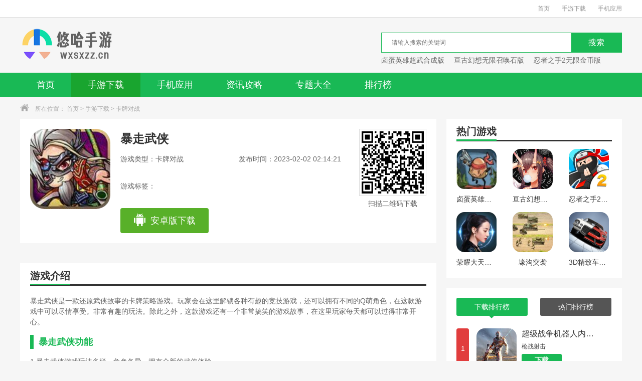

--- FILE ---
content_type: text/html
request_url: https://wxsxzz.cn/game/4955.html
body_size: 7653
content:
<!DOCTYPE html>
<html>
<head>
    <meta charset="utf-8" />
    <meta http-equiv="X-UA-Compatible" content="IE=edge,chrome=1" />
    <title>暴走武侠_暴走武侠现在还能玩吗1.7.0 - 悠哈手游网</title>
    <meta name="keywords" content="暴走武侠下载" />
    <meta name="description" content="《暴走武侠》是一款还原武侠故事的卡牌策略游戏，玩家将会在这里解锁各种有趣的竞技玩法，而且还可以拥有不同的Q萌角色，可以在这款游戏中享受到非常有趣的玩法。除此以外，在这款游戏中还拥有非常搞笑的游戏剧情，玩家可以在这里每天都可以过的非常快乐。" />
    <link type="text/css" rel="stylesheet" href="/skin/static/css/base/base.css" />
    <link type="text/css" rel="stylesheet" href="/skin/static/css/index.css" />
    <script type="text/javascript" src="/skin/static/js/qrcode.js"></script>
<script type="text/javascript">
    try {
        var urlhash = window.location.hash;
        if (!urlhash.match("fromapp")) {
            if ((navigator.userAgent.match(/(iPhone|iPod|Android|ios|iPad)/i))) {
                window.location = "https://m.wxsxzz.cn/game/4955.html";
            }
        }
    }
    catch (err) {
    }
</script>
</head>
<body>
<div class="top_wrap">
    <div class="w1200 clearfix">
        <div class="fl">
                    </div>
        <div class="fr">
            <a href="/">首页</a>
            <a href="/listinfo_newstime_1_0.html">手游下载</a>
            <a href="/listinfo_newstime_2_0.html">手机应用</a>
        </div>
    </div>
</div>
<div class="logo_wrap">
    <div class="w1200 clearfix">
        <a class="logo fl" href="/" title="首页"></a>
        <div class="search_box fr">
            <div class="search_bar clearfix">
                <form  id="searchform" name="searchform" method="post" action="" target="_blank">
                    <div class="txt_box">
                        <input type="hidden" name="classid" value="1,2,3">
                        <input type="text"  name="keyboard" id="keyboard" placeholder="请输入搜索的关键词" />
                        <input type="hidden" name="show" value="title,smalltext" />
                    </div>
                    <div class="btn_box">
                        <input type="button" class="btn" value="搜索" />
                    </div>
                </form>
            </div>
            <div class="hotkey">
                                <a href="/game/134.html" target="blank" title="卤蛋英雄超武合成版">卤蛋英雄超武合成版</a>
                                <a href="/game/131.html" target="blank" title="亘古幻想无限召唤石版">亘古幻想无限召唤石版</a>
                                <a href="/game/132.html" target="blank" title="忍者之手2无限金币版">忍者之手2无限金币版</a>
                            </div>
        </div>
    </div>
</div>
<div class="nav">
    <div class="w1200">
        <ul class="clearfix">
            <li class=""><a href="/">首页</a></li>
            <li class="current"><a href="/listinfo_newstime_1_0.html">手游下载</a></li>
            <li class=""><a href="/listinfo_newstime_2_0.html">手机应用</a></li>
<!--<li class=""><a href="//" target="_blank"></a></li>-->
            <li class=""><a href="/articles/">资讯攻略</a></li>
            <li class=""><a href="/youxi/">专题大全</a></li>
             <!--<li class=""><a href="/zhuangji/" target="_blank">装机必备</a></li>-->
            <li class=""><a href="/paihangbang/">排行榜</a></li>
        </ul>
    </div>
</div>
<div class="crumb">
    <div class="w1200">
        <i class="icon"></i>所在位置：
        <a href="/">首页</a>&nbsp;>&nbsp;<a href="/listinfo_newstime_1_0.html">手游下载</a>&nbsp;>&nbsp;<a href="/listinfo_newstime_10_0.html">卡牌对战</a>    </div>
</div>
<div class="detail_wrap w1200 clearfix">
    <div class="fl_wrap fl">
        <div class="game_information padding20 clearfix">
            <img class="img fl" src="https://img.wxsxzz.cn/images/4lt1eriizue.jpg" width="160" height="160" alt="暴走武侠" />
            <div class="info fl">
                <h1>暴走武侠</h1>
                <p><span class="type ">游戏类型：卡牌对战</span><span class="time">发布时间：2023-02-02 02:14:21</span></p>
                <p class="tag">游戏标签：
                                    </p>
                <div class="btn clearfix">
                    <a href="/url.php?url=aHR0cHM6Ly9kbC53b3Rqai5jb206MjMzMy8xMl84ODA3Nw==" class="android" rel="nofollow"  target="_blank"><i></i>安卓版下载</a>
                </div>
            </div>
            <div class="ewm fr">
                <div class="qrcode" id="qrcode" url="https://m.wxsxzz.cn/game/4955.html"></div>
                <p>扫描二维码下载</p>
            </div>
        </div>
        <div class="h20"></div>
<script type="text/javascript" src="/d/js/acmsd/thea4.js"></script>
        <div class="h20"></div>
        <div class="game_recommend padding20">
            <div class="title_black">
                <h3>游戏介绍</h3>
            </div>
            <div class="cont_hidden" id="detailReal">
                <div class="cont">
                    <p>暴走武侠是一款还原武侠故事的卡牌策略游戏。玩家会在这里解锁各种有趣的竞技游戏，还可以拥有不同的Q萌角色，在这款游戏中可以尽情享受。非常有趣的玩法。除此之外，这款游戏还有一个非常搞笑的游戏故事，在这里玩家每天都可以过得非常开心。</p><h3>暴走武侠功能</h3><p>1.暴走武侠游戏玩法多样，角色各异，拥有全新的武侠体验。</p><p>2.这款游戏有着非常有趣的玩法，地牢中的角色和小怪不时有着搞笑的表情。</p><p>3、游戏可以控制经典的战斗模式和宠物养成，玩家可以随意混搭。实现玩家的自由武侠梦。</p><p><img src="https://img.wxsxzz.cn/images/uedigy53jc0.jpg" alt="暴走武侠" /> </p><h3>暴走武侠亮点</h3><p>1.系统的任务引导玩家完成任务或关卡，暴走武侠游戏中的剧情也很搞笑。</p><p>2.在这个游戏中，你有一个独特的服装系统，玩家可以设计自己的武侠服装。</p><p>3.暴走武侠游戏中还运用了路况3D技术，为玩家提供了全新的游戏体验，游戏的视觉体验也相当不错。</p><p>4.传统的奖励机制在游戏中被抛弃，玩家可以在地牢中与怪物战斗的同时获得地牢资源。</p><h3>暴走武侠播放</h3><p>1.这款游戏拥有全新的武侠风格，让玩家抛弃传统的武侠体验，去体验这些萌萌的武侠。</p><p>2.q萌的武侠风格融合了传统武侠风格，也加入了对漫画武侠的独特理解。</p><p>3.漫画中的武侠形象被整合，经过创新后成为尴尬搞笑的形象，构建了独特的武侠世界观。</p><h3>暴走武侠体验</h3><p>1.暴走武侠游戏中加入了全新的武器光谱记录系统，让每位玩家都可以自由发挥。</p><p>2.打造全新的战棋副本模式，与难民漫画深度合作，定制属于自己的精彩战斗故事。</p><p>3、不再拘泥于简单的纸人玩法，各种精彩冒险拒绝单调，让每一场战斗都充满激情！</p>                </div>
            </div>
            <div class="open_detail clearfix">
                <div class="advantage fl">

                </div>
                <div class="btn fr" id="openDetail">
                    展开
                    <i class="down"></i>
                </div>
            </div>
            <div class="more_info_box">
                <div class="tit">
                    详细信息
                </div>
                <p><span>游戏大小：74.38MB</span><span>游戏版本：1.7.0</span></p>
                <p><span>系统要求：安卓V4.0.1以上</span><span>更新时间：2023-02-02 02:14:21</span></p>
                <p><span>语言：中文</span><span>开发商：谷得游戏公司</span></p>
            </div>
        </div>
        <div class="h20"></div>
        <div class="padding20">
            <div class="title_black">
                <h3>游戏截图</h3>
            </div>
            <div class="screenshot">
                <div class="box introduce" id="gamedes">
                    <div class="slider-contain big">
                        <em class="arrow-btn a_left" onclick="hscroll2('slider3','right',1,1,2)"></em>
                        <em class="arrow-btn a_right" onclick="hscroll2('slider3','left',1,1,2)"></em>
                        <div class="slider-inner-contain" id="slider3">
                            <ul class="img-slider" data-taptap-app="screenshots" id="imageShots">
                                                                <li style="display: none">
                                    <div style="background:#000000;width:500px;height:282px">
                                                                            </div>
                                </li>
                                                                <li><a href="https://img.wxsxzz.cn/images/q5c3vq2jv2n.jpg" onclick="return false;" data-lightbox="screenshots">
                                <div class="img-item">
                                    <img src="https://img.wxsxzz.cn/images/q5c3vq2jv2n.jpg" alt="暴走武侠" />
                                </div></a></li><li><a href="https://img.wxsxzz.cn/images/n50amnkazjh.jpg" onclick="return false;" data-lightbox="screenshots">
                                <div class="img-item">
                                    <img src="https://img.wxsxzz.cn/images/n50amnkazjh.jpg" alt="暴走武侠" />
                                </div></a></li><li><a href="https://img.wxsxzz.cn/images/0lduqctopya.jpg" onclick="return false;" data-lightbox="screenshots">
                                <div class="img-item">
                                    <img src="https://img.wxsxzz.cn/images/0lduqctopya.jpg" alt="暴走武侠" />
                                </div></a></li>
                                <a></a>
                            </ul>
                        </div>
                    </div>
                </div>
            </div>
        </div>
        <div class="h20"></div>
        <div class="game_rec_box padding20">
            <div class="title_black">
                <h3>游戏推荐</h3>
            </div>
            <div class="tab_box">
                <ul class="tab_menu clearfix">
                                    </ul>
                <div class="tab_cont">
                    
                </div>
            </div>
        </div>
        <div class="h20"></div>
        <div class="game_version padding20">
            <div class="title_black">
                <h3>游戏新闻</h3>
            </div>
            <div class="cont">
                <ul class="clearfix">
                                        <li><a href="/articles/7584.html" target="_blank" title="烹食鲨鱼，网红被罚12.5万元！"><p>烹食鲨鱼，网红被罚12.5万元！</p><i>02-01</i></a></li>
                                        <li><a href="/articles/7583.html" target="_blank" title="教育部称：这类文凭证书不再提供认证！"><p>教育部称：这类文凭证书不再提供认证！</p><i>02-01</i></a></li>
                                        <li><a href="/articles/7582.html" target="_blank" title="新疆沙雅发生6.1级地震，多趟旅客列车受影响"><p>新疆沙雅发生6.1级地震，多趟旅客列车受影响</p><i>02-01</i></a></li>
                                        <li><a href="/articles/7581.html" target="_blank" title="乘坐高铁，穿越“仙境”"><p>乘坐高铁，穿越“仙境”</p><i>02-01</i></a></li>
                                        <li><a href="/articles/7580.html" target="_blank" title="喜迎兔年，兔儿爷美了个“颜”"><p>喜迎兔年，兔儿爷美了个“颜”</p><i>02-01</i></a></li>
                                        <li><a href="/articles/7579.html" target="_blank" title="战斗机训练强度排行：中国空军位居榜首！"><p>战斗机训练强度排行：中国空军位居榜首！</p><i>02-01</i></a></li>
                                        <li><a href="/articles/7578.html" target="_blank" title="《火焰纹章Engage》攻略——西格尔特强度评级及使用推荐"><p>《火焰纹章Engage》攻略——西格尔特强度评级及使用推荐</p><i>02-01</i></a></li>
                                        <li><a href="/articles/7577.html" target="_blank" title="《蛋仔派对》攻略——怎么转进官服"><p>《蛋仔派对》攻略——怎么转进官服</p><i>02-01</i></a></li>
                                        <li><a href="/articles/7576.html" target="_blank" title="《风帆纪元》攻略——圣杯位置"><p>《风帆纪元》攻略——圣杯位置</p><i>02-01</i></a></li>
                                        <li><a href="/articles/7575.html" target="_blank" title="《Apex英雄》攻略——蹬墙跳玩法"><p>《Apex英雄》攻略——蹬墙跳玩法</p><i>02-01</i></a></li>
                                    </ul>
            </div>
        </div>
    </div>
    <div class="fr_wrap fr">
<script type="text/javascript" src="/d/js/acmsd/thea2.js"></script>
        <div class="game_detail_hot padding20">
            <div class="title_black">
                <h3>热门游戏</h3>
            </div>
            <div class="cont">
                <ul class="clearfix">
                                        <li><a href="/game/134.html" title="卤蛋英雄超武合成版" rel="nofollow"><img src="https://img.wxsxzz.cn/images/0t5tyqi0fao.jpg" width="80" height="80" alt="卤蛋英雄超武合成版" /><p>卤蛋英雄超武合成版</p><span class="btn ">下载</span></a></li>
                                        <li><a href="/game/131.html" title="亘古幻想无限召唤石版" rel="nofollow"><img src="https://img.wxsxzz.cn/images/o1vdukme3ga.png" width="80" height="80" alt="亘古幻想无限召唤石版" /><p>亘古幻想无限召唤石版</p><span class="btn ">下载</span></a></li>
                                        <li><a href="/game/132.html" title="忍者之手2无限金币版" rel="nofollow"><img src="https://img.wxsxzz.cn/images/4icm1ewr0ok.png" width="80" height="80" alt="忍者之手2无限金币版" /><p>忍者之手2无限金币版</p><span class="btn ">下载</span></a></li>
                                        <li><a href="/game/129.html" title="荣耀大天使红包版" rel="nofollow"><img src="https://img.wxsxzz.cn/images/ieq5hijamxr.png" width="80" height="80" alt="荣耀大天使红包版" /><p>荣耀大天使红包版</p><span class="btn ">下载</span></a></li>
                                        <li><a href="/game/130.html" title="壕沟突袭" rel="nofollow"><img src="https://img.wxsxzz.cn/images/obzyc4fmgrs.jpg" width="80" height="80" alt="壕沟突袭" /><p>壕沟突袭</p><span class="btn ">下载</span></a></li>
                                        <li><a href="/game/126.html" title="3D精致车模中文版" rel="nofollow"><img src="https://img.wxsxzz.cn/images/f1fpn0spewt.gif" width="80" height="80" alt="3D精致车模中文版" /><p>3D精致车模中文版</p><span class="btn ">下载</span></a></li>
                    
                </ul>
            </div>
        </div>
        <div class="h20"></div>
        <div class="padding20 tab_box game_phb">
            <ul class="tab_menu clearfix">
                <li class="current">下载排行榜<i></i></li>
                <li>热门排行榜<i></i></li>
            </ul>
            <div class="tab_cont">
                <div class="sub_box phbBox">
                    <ul class="tfBox">
                                                                        <li>
                            <div class="tBox   clearfix">
                                <i class="num num1">1</i>
                                <a href="/game/1377.html" class="imgBox" target="_blank" title="超级战争机器人内置菜单版"> <img src="https://img.wxsxzz.cn/images/1hz5oq3135o.png" width="80" height="80" alt="超级战争机器人内置菜单版" /> </a>
                                <div class="info">
                                    <a href="/game/1377.html" class="name" target="_blank" title="超级战争机器人内置菜单版">超级战争机器人内置菜单版</a>
                                    <p>枪战射击</p>
                                                                        <a href="/game/1377.html" class="btn">下载</a>

                                </div>
                            </div>
                            <div class="fBox hide clearfix">
                                <i class="num num1">1</i>
                                <p class="name">超级战争机器人内置菜单版</p>
                                <em>枪战射击</em>
                            </div> </li>
                                                                        <li>
                            <div class="tBox hide clearfix">
                                <i class="num num2">2</i>
                                <a href="/game/271.html" class="imgBox" target="_blank" title="超级驾驶2022内置作弊菜单版"> <img src="https://img.wxsxzz.cn/images/0jupb2lkevc.jpg" width="80" height="80" alt="超级驾驶2022内置作弊菜单版" /> </a>
                                <div class="info">
                                    <a href="/game/271.html" class="name" target="_blank" title="超级驾驶2022内置作弊菜单版">超级驾驶2022内置作弊菜单版</a>
                                    <p>体育竞技</p>
                                                                        <a href="/game/271.html" class="btn">下载</a>

                                </div>
                            </div>
                            <div class="fBox  clearfix">
                                <i class="num num2">2</i>
                                <p class="name">超级驾驶2022内置作弊菜单版</p>
                                <em>体育竞技</em>
                            </div> </li>
                                                                        <li>
                            <div class="tBox hide clearfix">
                                <i class="num num3">3</i>
                                <a href="/game/103.html" class="imgBox" target="_blank" title="世界征服者4r魔改版"> <img src="https://img.wxsxzz.cn/images/sjk0ju3ilg1.png" width="80" height="80" alt="世界征服者4r魔改版" /> </a>
                                <div class="info">
                                    <a href="/game/103.html" class="name" target="_blank" title="世界征服者4r魔改版">世界征服者4r魔改版</a>
                                    <p>战争策略</p>
                                                                        <a href="/game/103.html" class="btn">下载</a>

                                </div>
                            </div>
                            <div class="fBox  clearfix">
                                <i class="num num3">3</i>
                                <p class="name">世界征服者4r魔改版</p>
                                <em>战争策略</em>
                            </div> </li>
                                                                        <li>
                            <div class="tBox hide clearfix">
                                <i class="num num4">4</i>
                                <a href="/game/149.html" class="imgBox" target="_blank" title="smash legends"> <img src="https://img.wxsxzz.cn/images/xx2amcvsrkb.png" width="80" height="80" alt="smash legends" /> </a>
                                <div class="info">
                                    <a href="/game/149.html" class="name" target="_blank" title="smash legends">smash legends</a>
                                    <p>动作格斗</p>
                                                                        <a href="/game/149.html" class="btn">下载</a>

                                </div>
                            </div>
                            <div class="fBox  clearfix">
                                <i class="num num4">4</i>
                                <p class="name">smash legends</p>
                                <em>动作格斗</em>
                            </div> </li>
                                                                        <li>
                            <div class="tBox hide clearfix">
                                <i class="num num5">5</i>
                                <a href="/game/1496.html" class="imgBox" target="_blank" title="carparking"> <img src="https://img.wxsxzz.cn/images/ba1bocsspqa.png" width="80" height="80" alt="carparking" /> </a>
                                <div class="info">
                                    <a href="/game/1496.html" class="name" target="_blank" title="carparking">carparking</a>
                                    <p>体育竞技</p>
                                                                        <a href="/game/1496.html" class="btn">下载</a>

                                </div>
                            </div>
                            <div class="fBox  clearfix">
                                <i class="num num5">5</i>
                                <p class="name">carparking</p>
                                <em>体育竞技</em>
                            </div> </li>
                                                                        <li>
                            <div class="tBox hide clearfix">
                                <i class="num num6">6</i>
                                <a href="/game/1308.html" class="imgBox" target="_blank" title="死亡扳机2内置修改器"> <img src="https://img.wxsxzz.cn/images/qxyh4ddiozn.jpg" width="80" height="80" alt="死亡扳机2内置修改器" /> </a>
                                <div class="info">
                                    <a href="/game/1308.html" class="name" target="_blank" title="死亡扳机2内置修改器">死亡扳机2内置修改器</a>
                                    <p>枪战射击</p>
                                                                        <a href="/game/1308.html" class="btn">下载</a>

                                </div>
                            </div>
                            <div class="fBox  clearfix">
                                <i class="num num6">6</i>
                                <p class="name">死亡扳机2内置修改器</p>
                                <em>枪战射击</em>
                            </div> </li>
                                                                        <li>
                            <div class="tBox hide clearfix">
                                <i class="num num7">7</i>
                                <a href="/game/642.html" class="imgBox" target="_blank" title="属性与生活3免激活码"> <img src="https://img.wxsxzz.cn/images/hyskglqpkre.jpg" width="80" height="80" alt="属性与生活3免激活码" /> </a>
                                <div class="info">
                                    <a href="/game/642.html" class="name" target="_blank" title="属性与生活3免激活码">属性与生活3免激活码</a>
                                    <p>模拟塔防</p>
                                                                        <a href="/game/642.html" class="btn">下载</a>

                                </div>
                            </div>
                            <div class="fBox  clearfix">
                                <i class="num num7">7</i>
                                <p class="name">属性与生活3免激活码</p>
                                <em>模拟塔防</em>
                            </div> </li>
                                                                        <li>
                            <div class="tBox hide clearfix">
                                <i class="num num8">8</i>
                                <a href="/game/236.html" class="imgBox" target="_blank" title="深城全结局解锁版"> <img src="https://img.wxsxzz.cn/images/o1o4nnmruc5.png" width="80" height="80" alt="深城全结局解锁版" /> </a>
                                <div class="info">
                                    <a href="/game/236.html" class="name" target="_blank" title="深城全结局解锁版">深城全结局解锁版</a>
                                    <p>动作格斗</p>
                                                                        <a href="/game/236.html" class="btn">下载</a>

                                </div>
                            </div>
                            <div class="fBox  clearfix">
                                <i class="num num8">8</i>
                                <p class="name">深城全结局解锁版</p>
                                <em>动作格斗</em>
                            </div> </li>
                                                                        <li>
                            <div class="tBox hide clearfix">
                                <i class="num num9">9</i>
                                <a href="/game/127.html" class="imgBox" target="_blank" title="3D狙击猎手内置菜单版"> <img src="https://img.wxsxzz.cn/images/vs3xfzmiabs.png" width="80" height="80" alt="3D狙击猎手内置菜单版" /> </a>
                                <div class="info">
                                    <a href="/game/127.html" class="name" target="_blank" title="3D狙击猎手内置菜单版">3D狙击猎手内置菜单版</a>
                                    <p>枪战射击</p>
                                                                        <a href="/game/127.html" class="btn">下载</a>

                                </div>
                            </div>
                            <div class="fBox  clearfix">
                                <i class="num num9">9</i>
                                <p class="name">3D狙击猎手内置菜单版</p>
                                <em>枪战射击</em>
                            </div> </li>
                                                                        <li>
                            <div class="tBox hide clearfix">
                                <i class="num num10">10</i>
                                <a href="/game/717.html" class="imgBox" target="_blank" title="合成魔法"> <img src="https://img.wxsxzz.cn/images/rnajewgrnml.png" width="80" height="80" alt="合成魔法" /> </a>
                                <div class="info">
                                    <a href="/game/717.html" class="name" target="_blank" title="合成魔法">合成魔法</a>
                                    <p>休闲益智</p>
                                                                        <a href="/game/717.html" class="btn">下载</a>

                                </div>
                            </div>
                            <div class="fBox  clearfix">
                                <i class="num num10">10</i>
                                <p class="name">合成魔法</p>
                                <em>休闲益智</em>
                            </div> </li>
                                            </ul>
                </div>
                <div class="sub_box phbBox hide">
                    <ul class="tfBox">
                                                                        <li>
                            <div class="tBox   clearfix">
                                <i class="num num1">1</i>
                                <a href="/game/150.html" class="imgBox" target="_blank" title="卤蛋英雄"> <img src="https://img.wxsxzz.cn/images/pxm0hu2sqgo.jpg" width="80" height="80" alt="卤蛋英雄" /> </a>
                                <div class="info">
                                    <a href="/game/150.html" class="name" target="_blank" title="卤蛋英雄">卤蛋英雄</a>
                                    <p>动作格斗</p>
                                                                        <a href="/game/150.html" class="btn">下载</a>

                                </div>
                            </div>
                            <div class="fBox hide clearfix">
                                <i class="num num1">1</i>
                                <p class="name">卤蛋英雄</p>
                                <em>动作格斗</em>
                            </div> </li>
                                                                        <li>
                            <div class="tBox hide clearfix">
                                <i class="num num2">2</i>
                                <a href="/game/148.html" class="imgBox" target="_blank" title="小小大农场无限钻石版"> <img src="https://img.wxsxzz.cn/images/shite52mqgz.png" width="80" height="80" alt="小小大农场无限钻石版" /> </a>
                                <div class="info">
                                    <a href="/game/148.html" class="name" target="_blank" title="小小大农场无限钻石版">小小大农场无限钻石版</a>
                                    <p>模拟塔防</p>
                                                                        <a href="/game/148.html" class="btn">下载</a>

                                </div>
                            </div>
                            <div class="fBox  clearfix">
                                <i class="num num2">2</i>
                                <p class="name">小小大农场无限钻石版</p>
                                <em>模拟塔防</em>
                            </div> </li>
                                                                        <li>
                            <div class="tBox hide clearfix">
                                <i class="num num3">3</i>
                                <a href="/game/149.html" class="imgBox" target="_blank" title="smash legends"> <img src="https://img.wxsxzz.cn/images/xx2amcvsrkb.png" width="80" height="80" alt="smash legends" /> </a>
                                <div class="info">
                                    <a href="/game/149.html" class="name" target="_blank" title="smash legends">smash legends</a>
                                    <p>动作格斗</p>
                                                                        <a href="/game/149.html" class="btn">下载</a>

                                </div>
                            </div>
                            <div class="fBox  clearfix">
                                <i class="num num3">3</i>
                                <p class="name">smash legends</p>
                                <em>动作格斗</em>
                            </div> </li>
                                                                        <li>
                            <div class="tBox hide clearfix">
                                <i class="num num4">4</i>
                                <a href="/game/147.html" class="imgBox" target="_blank" title="弹壳特攻队"> <img src="https://img.wxsxzz.cn/images/buo3ta4oal5.jpg" width="80" height="80" alt="弹壳特攻队" /> </a>
                                <div class="info">
                                    <a href="/game/147.html" class="name" target="_blank" title="弹壳特攻队">弹壳特攻队</a>
                                    <p>枪战射击</p>
                                                                        <a href="/game/147.html" class="btn">下载</a>

                                </div>
                            </div>
                            <div class="fBox  clearfix">
                                <i class="num num4">4</i>
                                <p class="name">弹壳特攻队</p>
                                <em>枪战射击</em>
                            </div> </li>
                                                                        <li>
                            <div class="tBox hide clearfix">
                                <i class="num num5">5</i>
                                <a href="/game/145.html" class="imgBox" target="_blank" title="钢铁骑士成长记"> <img src="https://img.wxsxzz.cn/images/fvno3w121mx.jpg" width="80" height="80" alt="钢铁骑士成长记" /> </a>
                                <div class="info">
                                    <a href="/game/145.html" class="name" target="_blank" title="钢铁骑士成长记">钢铁骑士成长记</a>
                                    <p>动作格斗</p>
                                                                        <a href="/game/145.html" class="btn">下载</a>

                                </div>
                            </div>
                            <div class="fBox  clearfix">
                                <i class="num num5">5</i>
                                <p class="name">钢铁骑士成长记</p>
                                <em>动作格斗</em>
                            </div> </li>
                                                                        <li>
                            <div class="tBox hide clearfix">
                                <i class="num num6">6</i>
                                <a href="/game/146.html" class="imgBox" target="_blank" title="僵尸前线2"> <img src="https://img.wxsxzz.cn/images/4bxuyia5n3s.png" width="80" height="80" alt="僵尸前线2" /> </a>
                                <div class="info">
                                    <a href="/game/146.html" class="name" target="_blank" title="僵尸前线2">僵尸前线2</a>
                                    <p>枪战射击</p>
                                                                        <a href="/game/146.html" class="btn">下载</a>

                                </div>
                            </div>
                            <div class="fBox  clearfix">
                                <i class="num num6">6</i>
                                <p class="name">僵尸前线2</p>
                                <em>枪战射击</em>
                            </div> </li>
                                                                        <li>
                            <div class="tBox hide clearfix">
                                <i class="num num7">7</i>
                                <a href="/game/140.html" class="imgBox" target="_blank" title="动物餐厅无限小鱼干"> <img src="https://img.wxsxzz.cn/images/0b4sh0jkvvt.jpg" width="80" height="80" alt="动物餐厅无限小鱼干" /> </a>
                                <div class="info">
                                    <a href="/game/140.html" class="name" target="_blank" title="动物餐厅无限小鱼干">动物餐厅无限小鱼干</a>
                                    <p>模拟塔防</p>
                                                                        <a href="/game/140.html" class="btn">下载</a>

                                </div>
                            </div>
                            <div class="fBox  clearfix">
                                <i class="num num7">7</i>
                                <p class="name">动物餐厅无限小鱼干</p>
                                <em>模拟塔防</em>
                            </div> </li>
                                                                        <li>
                            <div class="tBox hide clearfix">
                                <i class="num num8">8</i>
                                <a href="/game/122.html" class="imgBox" target="_blank" title="篝火2神秘海域"> <img src="https://img.wxsxzz.cn/images/s3xnjsqusnn.png" width="80" height="80" alt="篝火2神秘海域" /> </a>
                                <div class="info">
                                    <a href="/game/122.html" class="name" target="_blank" title="篝火2神秘海域">篝火2神秘海域</a>
                                    <p>模拟塔防</p>
                                                                        <a href="/game/122.html" class="btn">下载</a>

                                </div>
                            </div>
                            <div class="fBox  clearfix">
                                <i class="num num8">8</i>
                                <p class="name">篝火2神秘海域</p>
                                <em>模拟塔防</em>
                            </div> </li>
                                                                        <li>
                            <div class="tBox hide clearfix">
                                <i class="num num9">9</i>
                                <a href="/game/69.html" class="imgBox" target="_blank" title="狂野飙车6火线追击高清版本下载"> <img src="https://img.wxsxzz.cn/images/ursgvzpvktj.jpg" width="80" height="80" alt="狂野飙车6火线追击高清版本下载" /> </a>
                                <div class="info">
                                    <a href="/game/69.html" class="name" target="_blank" title="狂野飙车6火线追击高清版本下载">狂野飙车6火线追击高清版本下载</a>
                                    <p>体育竞技</p>
                                                                        <a href="/game/69.html" class="btn">下载</a>

                                </div>
                            </div>
                            <div class="fBox  clearfix">
                                <i class="num num9">9</i>
                                <p class="name">狂野飙车6火线追击高清版本下载</p>
                                <em>体育竞技</em>
                            </div> </li>
                                                                        <li>
                            <div class="tBox hide clearfix">
                                <i class="num num10">10</i>
                                <a href="/game/59.html" class="imgBox" target="_blank" title="停车大师"> <img src="https://img.wxsxzz.cn/images/1m1fswo5acs.jpg" width="80" height="80" alt="停车大师" /> </a>
                                <div class="info">
                                    <a href="/game/59.html" class="name" target="_blank" title="停车大师">停车大师</a>
                                    <p>体育竞技</p>
                                                                        <a href="/game/59.html" class="btn">下载</a>

                                </div>
                            </div>
                            <div class="fBox  clearfix">
                                <i class="num num10">10</i>
                                <p class="name">停车大师</p>
                                <em>体育竞技</em>
                            </div> </li>
                        
                    </ul>
                </div>
            </div>
        </div>
        <div class="h20"></div>
        <div class="game_tag padding20">
            <div class="title_black">
                <h3 class="mainBorder">热门分类</h3>
            </div>
            <div class="cont">
                <ul class="clearfix">
                    <li><a href="/listinfo_newstime_1_0.html" target="_blank">全部</a></li>
                                        <li><a href="/listinfo_newstime_5_0.html" target="_blank">角色扮演</a></li>
                                        <li><a href="/listinfo_newstime_6_0.html" target="_blank">动作格斗</a></li>
                                        <li><a href="/listinfo_newstime_7_0.html" target="_blank">休闲益智</a></li>
                                        <li><a href="/listinfo_newstime_8_0.html" target="_blank">枪战射击</a></li>
                                        <li><a href="/listinfo_newstime_9_0.html" target="_blank">战争策略</a></li>
                                        <li><a href="/listinfo_newstime_10_0.html" target="_blank">卡牌对战</a></li>
                                        <li><a href="/listinfo_newstime_11_0.html" target="_blank">音乐舞蹈</a></li>
                                        <li><a href="/listinfo_newstime_12_0.html" target="_blank">模拟塔防</a></li>
                                        <li><a href="/listinfo_newstime_13_0.html" target="_blank">体育竞技</a></li>
                                        <li><a href="/listinfo_newstime_14_0.html" target="_blank">找物解谜</a></li>
                    
                </ul>
            </div>
        </div>
<script type="text/javascript" src="/d/js/acmsd/thea3.js"></script>
    </div>
</div>
<div class="h20"></div>
<div class="footer_wrap">
    <ul class="clearfix">
                <li><a href="/one/about/" target="_blank">关于我们</a></li>
                <li><a href="/one/bangzhu/" target="_blank">下载帮助</a></li>
                <li><a href="/one/shengming/" target="_blank">下载声明</a></li>
                <li><a href="/one/hezuo/" target="_blank">广告合作</a></li>
        <li><a href="/sitemap.html">网站地图</a></li>
    </ul>
    <p>本站所有软件来自互联网，版权归原著所有。如有侵权，敬请来信告知，我们将及时撤销。</p>
    <p>Copyright © 2013-2022 <a href="https://beian.miit.gov.cn" target="_blank" rel="nofollow">苏ICP备07502005号-4</a></p>
    <p></p>

</div>
<script type="text/javascript" src="/skin/static/js/jquery1.9.1.min.js"></script>
<script type="text/javascript" src="/skin/static/js/index.js"></script>
<div style="display:none"> <div style="display:none;">
<script>
var _hmt = _hmt || [];
(function() {
  var hm = document.createElement("script");
  hm.src = "https://hm.baidu.com/hm.js?bb5e05f5fc0c5e2ddf5775020008e98d";
  var s = document.getElementsByTagName("script")[0]; 
  s.parentNode.insertBefore(hm, s);
})();
</script>
 
<script>LA.init({id: "JqJivb8RXDFMWqL8",ck: "JqJivb8RXDFMWqL8"})</script>
</div><script src=/e/public/ViewClick/?classid=10&id=4955&addclick=1></script></div>
<script>
    // tab切换
    $('.tab_menu').find('li').on('click',function(){
        var times = $(this).index();
        $(this).addClass('current').siblings().removeClass('current');
        $(this).parents('.tab_box').find('.sub_box').eq(times).show().siblings().hide();
    })

    $('.small_tab_menu').find('li').on('click',function(){
        var times = $(this).index();
        $(this).addClass('current').siblings().removeClass('current');
        $(this).parents('.small_tab_box').find('.small_sub_box').eq(times).show().siblings().hide();
    })
</script>
</body>
</html>

--- FILE ---
content_type: text/html; charset=utf-8
request_url: https://wxsxzz.cn/e/public/ViewClick/?classid=10&id=4955&addclick=1
body_size: -40
content:
document.write('1010');